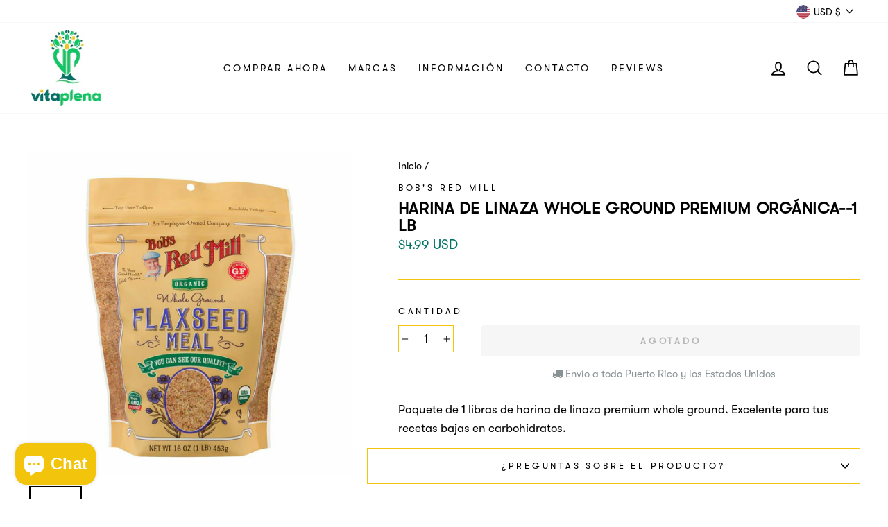

--- FILE ---
content_type: text/css
request_url: https://www.vitaplena.pr/cdn/shop/t/38/assets/mamuta-smarty-core.css?v=66426101008431612431642621264
body_size: -139
content:
#tiers ul{margin:0;padding:0;list-style:none}#tiers ul li{list-style:none;margin:0}#tiers{width:%;margin-top:px;margin-left:px;padding:.65rem .5rem}#tiers .mamuta-smarty-camp-hidden{visibility:hidden}#tiers .mamuta-smarty-camp-descr{text-align:;margin-bottom:1rem}#tiers .mamuta-smarty-camp-warning{margin-bottom:1rem}#tiers li.mamuta-smarty-camp-breaks{padding-top:.25rem}#tiers div.mamuta-smarty-camp-breaks{display:flex;justify-content:space-evenly}#tiers div.mamuta-smarty-camp-hidden-warning{display:flex;justify-content:center}#tiers div.mamuta-smarty-camp-breaks-prefix{margin-left:1.25rem}#tiers div.mamuta-smarty-camp-breaks-suffix{margin-right:1.25rem}.tierprice-cart-item-success-notes{width:100%}.tierprice-cart-item-success-notes>span:first-child{display:block}.tierprice-cart-item-success-notes>div:first-child{padding:.25rem 0 0 .25rem}.tierprice-cart-item-upsell-notes{width:100%}.tierprice-cart-item-upsell-notes>span:first-child{display:block}.tierprice-cart-item-upsell-notes>div:first-child{padding:0 0 .25rem .25rem}#tiers .mamuta-smarty-camp-row{column-count:3;column-width:auto;column-fill:balance}#tiers .mamuta-smarty-camp-row2{column-count:2;column-width:auto;column-fill:balance}#tiers .mamuta-smarty-camp-column{text-align:center;max-width:100%;border:1px solid rgba(0,0,0,.01)}#tiers .mamuta-smarty-camp-column span{vertical-align:middle}#tiers .mamuta-smarty-camp-row.mamuta-smarty-camp-some,#tiers .mamuta-smarty-camp-row2.mamuta-smarty-camp-some{display:flex;justify-content:center}#tiers,#tiers li.mamuta-smarty-camp-breaks{color:}#tiers,#tiers li.mamuta-smarty-camp-breaks{background-color:}#tiers h4{color:}#tiers h4{background-color:}.tierprice-cart-item-success-notes{color:}.tierprice-cart-item-success-notes{background-color:}.tierprice-cart-item-upsell-notes{color:}.tierprice-cart-item-upsell-notes{background-color:}#tiers .mamuta-smarty-camp-row:first-child,#tiers .mamuta-smarty-camp-row2:first-child{color:}#tiers .mamuta-smarty-camp-row:first-child,#tiers .mamuta-smarty-camp-row2:first-child{background-color:}#tiers{font-family:,;font-style:;font-weight:;font-size:px}#tiers h4{font-weight:;font-size:px}#tiers .mamuta-smarty-camp-breaks-value-bump{font-size:100%}.tierprice-cart-item-success-notes,.tierprice-cart-item-upsell-notes{font-family:,;font-style:;font-weight:;font-size:px}#tiers ul li{padding-bottom:.25rem;padding-top:.25rem}#tiers ul{border-color:}#tiers ul li{border-bottom:1px solid;border-color:inherit}#tiers ul li:first-child{border-top:1px solid;border-top-color:}#tiers ul li:last-child{border-bottom:1px solid;border-bottom-color:}#tiers ul li{border-left:1px solid;border-right:1px solid;border-color:}#tiers .mamuta-smarty-camp-row:first-child,#tiers .mamuta-smarty-camp-row2:first-child{border-top:1px solid;border-color:}#tiers .mamuta-smarty-camp-row:last-child,#tiers .mamuta-smarty-camp-row2:last-child{border-bottom:1px solid;border-color:}#tiers .mamuta-smarty-camp-row,#tiers .mamuta-smarty-camp-row2{border-top:1px solid;border-color:}#tiers .mamuta-smarty-camp-row,#tiers .mamuta-smarty-camp-row2{border-left:1px solid;border-right:1px solid;border-color:;column-rule:1px solid;column-rule-color:}
/*# sourceMappingURL=/cdn/shop/t/38/assets/mamuta-smarty-core.css.map?v=66426101008431612431642621264 */


--- FILE ---
content_type: application/javascript
request_url: https://d3hw6dc1ow8pp2.cloudfront.net/date-fns-locales/33.a862785fc00469112c28.js
body_size: 778
content:
// [Build]  2.16.20 - Friday, May 2nd, 2025, 2:33:37 AM  
 webpackJsonpokendoReviews([36,97,98],{284:function(o,e){o.exports=function(){var o={lessThanXSeconds:{one:"menos de un segundo",other:"menos de {{count}} segundos"},xSeconds:{one:"1 segundo",other:"{{count}} segundos"},halfAMinute:"medio minuto",lessThanXMinutes:{one:"menos de un minuto",other:"menos de {{count}} minutos"},xMinutes:{one:"1 minuto",other:"{{count}} minutos"},aboutXHours:{one:"alrededor de 1 hora",other:"alrededor de {{count}} horas"},xHours:{one:"1 hora",other:"{{count}} horas"},xDays:{one:"1 día",other:"{{count}} días"},aboutXMonths:{one:"alrededor de 1 mes",other:"alrededor de {{count}} meses"},xMonths:{one:"1 mes",other:"{{count}} meses"},aboutXYears:{one:"alrededor de 1 año",other:"alrededor de {{count}} años"},xYears:{one:"1 año",other:"{{count}} años"},overXYears:{one:"más de 1 año",other:"más de {{count}} años"},almostXYears:{one:"casi 1 año",other:"casi {{count}} años"}};return{localize:function(e,n,r){var t;return r=r||{},t="string"==typeof o[e]?o[e]:1===n?o[e].one:o[e].other.replace("{{count}}",n),r.addSuffix?r.comparison>0?"en "+t:"hace "+t:t}}}},285:function(o,e,n){var r=n(65);o.exports=function(){var o=["ene","feb","mar","abr","may","jun","jul","ago","sep","oct","nov","dic"],e=["enero","febrero","marzo","abril","mayo","junio","julio","agosto","septiembre","octubre","noviembre","diciembre"],n=["do","lu","ma","mi","ju","vi","sa"],t=["dom","lun","mar","mié","jue","vie","sáb"],u=["domingo","lunes","martes","miércoles","jueves","viernes","sábado"],s=["AM","PM"],a=["am","pm"],d=["a.m.","p.m."],i={MMM:function(e){return o[e.getMonth()]},MMMM:function(o){return e[o.getMonth()]},dd:function(o){return n[o.getDay()]},ddd:function(o){return t[o.getDay()]},dddd:function(o){return u[o.getDay()]},A:function(o){return o.getHours()/12>=1?s[1]:s[0]},a:function(o){return o.getHours()/12>=1?a[1]:a[0]},aa:function(o){return o.getHours()/12>=1?d[1]:d[0]}};return["M","D","DDD","d","Q","W"].forEach(function(o){i[o+"o"]=function(e,n){return function(o){return o+"º"}(n[o](e))}}),{formatters:i,formattingTokensRegExp:r(i)}}},370:function(o,e,n){var r=n(284),t=n(285);o.exports={distanceInWords:r(),format:t()}}}); 